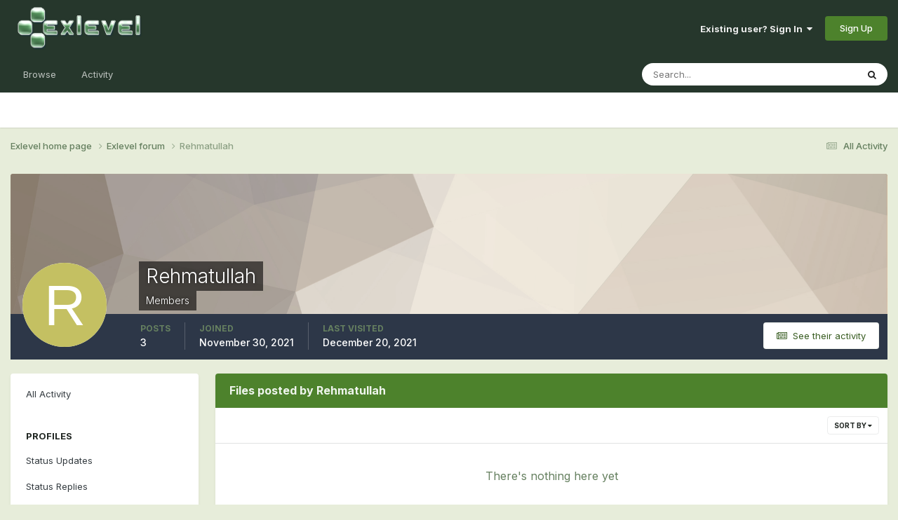

--- FILE ---
content_type: text/html;charset=UTF-8
request_url: https://exlevel.com/forum/index.php?/profile/3032-rehmatullah/content/&type=downloads_file&csrfKey=d99feba2c6d48d174878582efb679cfa
body_size: 2728
content:
<!DOCTYPE html>
<html lang="en-US" dir="ltr">
	<head>
		<title></title>
		

	<meta name="viewport" content="width=device-width, initial-scale=1">


	
	


	<meta name="twitter:card" content="summary" />


	
		<meta name="twitter:site" content="@exlevel" />
	


	
		
			
				<meta name="robots" content="noindex, follow">
			
		
	

	
		
			
				<meta property="og:site_name" content="Exlevel Forum">
			
		
	

	
		
			
				<meta property="og:locale" content="en_US">
			
		
	


	
		<link rel="canonical" href="https://exlevel.com/forum/index.php?/profile/3032-rehmatullah/content/&amp;type=downloads_file" />
	

	
		<link rel="last" href="https://exlevel.com/forum/index.php?/profile/3032-rehmatullah/content/&amp;type=downloads_file" />
	




<link rel="manifest" href="https://exlevel.com/forum/index.php?/manifest.webmanifest/">
<meta name="msapplication-config" content="https://exlevel.com/forum/index.php?/browserconfig.xml/">
<meta name="msapplication-starturl" content="/">
<meta name="application-name" content="Exlevel Forum">
<meta name="apple-mobile-web-app-title" content="Exlevel Forum">

	<meta name="theme-color" content="#26372c">










<link rel="preload" href="//exlevel.com/forum/applications/core/interface/font/fontawesome-webfont.woff2?v=4.7.0" as="font" crossorigin="anonymous">
		


	<link rel="preconnect" href="https://fonts.googleapis.com">
	<link rel="preconnect" href="https://fonts.gstatic.com" crossorigin>
	
		<link href="https://fonts.googleapis.com/css2?family=Inter:wght@300;400;500;600;700&display=swap" rel="stylesheet">
	



	<link rel='stylesheet' href='https://exlevel.com/forum/uploads/css_built_6/6a6afb106122c1b73b3caacf669ca862_profile.css?v=8b3864060e1696881224' media='all'>

	<link rel='stylesheet' href='https://exlevel.com/forum/uploads/css_built_6/63225940445060c5a9f21d31e95bf58e_downloads.css?v=8b3864060e1696881224' media='all'>

	<link rel='stylesheet' href='https://exlevel.com/forum/uploads/css_built_6/20e9fb241d987e07d4fc702c601c3ed8_downloads_responsive.css?v=8b3864060e1696881224' media='all'>





<link rel='stylesheet' href='https://exlevel.com/forum/uploads/css_built_6/258adbb6e4f3e83cd3b355f84e3fa002_custom.css?v=8b3864060e1696881224' media='all'>




		
	</head>
	<body class='ipsApp ipsApp_front ipsClearfix ipsLayout_noBackground ipsJS_has ipsClearfix'  data-message="">
		


		<div class="ipsColumns ipsColumns_collapsePhone">
			<div class="ipsColumn ipsColumn_wide">
				<div class='ipsPadding:half ipsBox'>
					<div class="ipsSideMenu" data-ipsTabBar data-ipsTabBar-contentArea='#elUserContent' data-ipsTabBar-itemselector=".ipsSideMenu_item" data-ipsTabBar-activeClass="ipsSideMenu_itemActive" data-ipsSideMenu>
						<h3 class="ipsSideMenu_mainTitle ipsAreaBackground_light ipsType_medium">
							<a href="#user_content" class="ipsPad_double" data-action="openSideMenu"><i class="fa fa-bars"></i> &nbsp;Content Type&nbsp;<i class="fa fa-caret-down"></i></a>
						</h3>
						<div>
							<ul class="ipsSideMenu_list">
								<li><a href="https://exlevel.com/forum/index.php?/profile/3032-rehmatullah/content/&amp;change_section=1" class="ipsSideMenu_item ">All Activity</a></li>
							</ul>
							
								<h4 class='ipsSideMenu_subTitle'>Profiles</h4>
								<ul class="ipsSideMenu_list">
									
										<li><a href="https://exlevel.com/forum/index.php?/profile/3032-rehmatullah/content/&amp;type=core_statuses_status&amp;change_section=1" class="ipsSideMenu_item ">Status Updates</a></li>
									
										<li><a href="https://exlevel.com/forum/index.php?/profile/3032-rehmatullah/content/&amp;type=core_statuses_reply&amp;change_section=1" class="ipsSideMenu_item ">Status Replies</a></li>
									
								</ul>
							
								<h4 class='ipsSideMenu_subTitle'>Forums</h4>
								<ul class="ipsSideMenu_list">
									
										<li><a href="https://exlevel.com/forum/index.php?/profile/3032-rehmatullah/content/&amp;type=forums_topic&amp;change_section=1" class="ipsSideMenu_item ">Topics</a></li>
									
										<li><a href="https://exlevel.com/forum/index.php?/profile/3032-rehmatullah/content/&amp;type=forums_topic_post&amp;change_section=1" class="ipsSideMenu_item ">Posts</a></li>
									
								</ul>
							
								<h4 class='ipsSideMenu_subTitle'>Events</h4>
								<ul class="ipsSideMenu_list">
									
										<li><a href="https://exlevel.com/forum/index.php?/profile/3032-rehmatullah/content/&amp;type=calendar_event&amp;change_section=1" class="ipsSideMenu_item ">Events</a></li>
									
										<li><a href="https://exlevel.com/forum/index.php?/profile/3032-rehmatullah/content/&amp;type=calendar_event_comment&amp;change_section=1" class="ipsSideMenu_item ">Event Comments</a></li>
									
								</ul>
							
								<h4 class='ipsSideMenu_subTitle'>Plants Library</h4>
								<ul class="ipsSideMenu_list">
									
										<li><a href="https://exlevel.com/forum/index.php?/profile/3032-rehmatullah/content/&amp;type=downloads_file&amp;change_section=1" class="ipsSideMenu_item ipsSideMenu_itemActive">Files</a></li>
									
										<li><a href="https://exlevel.com/forum/index.php?/profile/3032-rehmatullah/content/&amp;type=downloads_file_comment&amp;change_section=1" class="ipsSideMenu_item ">File Comments</a></li>
									
										<li><a href="https://exlevel.com/forum/index.php?/profile/3032-rehmatullah/content/&amp;type=downloads_file_review&amp;change_section=1" class="ipsSideMenu_item ">File Reviews</a></li>
									
								</ul>
							
						</div>			
					</div>
				</div>
			</div>
			<div class="ipsColumn ipsColumn_fluid" id='elUserContent'>
				
<div class='ipsBox'>
	<h2 class='ipsType_sectionTitle ipsType_reset'>Files posted by Rehmatullah</h2>
	
<div data-baseurl='https://exlevel.com/forum/index.php?/profile/3032-rehmatullah/content/&amp;type=downloads_file' data-resort='listResort' data-controller='core.global.core.table'   data-tableID='3a5509b7e748db7a793d96784e450afc'>
	

	
	<div class="ipsButtonBar ipsPad_half ipsClearfix ipsClear">
		

		<ul class="ipsButtonRow ipsPos_right ipsClearfix">
			
				<li>
					
					<a href="#elSortByMenu_menu" id="elSortByMenu_42fb8758d28a6bb57272b16b66879d89" data-role="sortButton" data-ipsMenu data-ipsMenu-activeClass="ipsButtonRow_active" data-ipsMenu-selectable="radio">Sort By <i class="fa fa-caret-down"></i></a>
					<ul class="ipsMenu ipsMenu_auto ipsMenu_withStem ipsMenu_selectable ipsHide" id="elSortByMenu_42fb8758d28a6bb57272b16b66879d89_menu">
							
							
								<li class="ipsMenu_item ipsMenu_itemChecked" data-ipsMenuValue="file_updated" data-sortDirection='desc'><a href="https://exlevel.com/forum/index.php?/profile/3032-rehmatullah/content/&amp;type=downloads_file&amp;sortby=file_updated&amp;sortdirection=desc" rel="nofollow">Recently Updated</a></li>
							
								<li class="ipsMenu_item " data-ipsMenuValue="file_last_comment" data-sortDirection='desc'><a href="https://exlevel.com/forum/index.php?/profile/3032-rehmatullah/content/&amp;type=downloads_file&amp;sortby=file_last_comment&amp;sortdirection=desc" rel="nofollow">Last Reply</a></li>
							
								<li class="ipsMenu_item " data-ipsMenuValue="file_name" data-sortDirection='asc'><a href="https://exlevel.com/forum/index.php?/profile/3032-rehmatullah/content/&amp;type=downloads_file&amp;sortby=file_name&amp;sortdirection=asc" rel="nofollow">Title</a></li>
							
								<li class="ipsMenu_item " data-ipsMenuValue="file_rating" data-sortDirection='desc'><a href="https://exlevel.com/forum/index.php?/profile/3032-rehmatullah/content/&amp;type=downloads_file&amp;sortby=file_rating&amp;sortdirection=desc" rel="nofollow">Highest Rated</a></li>
							
								<li class="ipsMenu_item " data-ipsMenuValue="file_submitted" data-sortDirection='desc'><a href="https://exlevel.com/forum/index.php?/profile/3032-rehmatullah/content/&amp;type=downloads_file&amp;sortby=file_submitted&amp;sortdirection=desc" rel="nofollow">Start Date</a></li>
							
								<li class="ipsMenu_item " data-ipsMenuValue="file_comments" data-sortDirection='desc'><a href="https://exlevel.com/forum/index.php?/profile/3032-rehmatullah/content/&amp;type=downloads_file&amp;sortby=file_comments&amp;sortdirection=desc" rel="nofollow">Most Commented</a></li>
							
								<li class="ipsMenu_item " data-ipsMenuValue="file_reviews" data-sortDirection='desc'><a href="https://exlevel.com/forum/index.php?/profile/3032-rehmatullah/content/&amp;type=downloads_file&amp;sortby=file_reviews&amp;sortdirection=desc" rel="nofollow">Most Reviewed</a></li>
							
								<li class="ipsMenu_item " data-ipsMenuValue="file_views" data-sortDirection='desc'><a href="https://exlevel.com/forum/index.php?/profile/3032-rehmatullah/content/&amp;type=downloads_file&amp;sortby=file_views&amp;sortdirection=desc" rel="nofollow">Most Viewed</a></li>
							
						
					</ul>
					
				</li>
			
			
		</ul>

		<div data-role="tablePagination" class='ipsHide'>
			


		</div>
	</div>
	

	
		
			<div class='ipsType_center ipsPad'>
				<p class='ipsType_large ipsType_light'>There's nothing here yet</p>
				
			</div>
		

	
	<div class="ipsButtonBar ipsPad_half ipsClearfix ipsClear ipsHide" data-role="tablePagination">
		


	</div>
</div>
</div>
			</div>
		</div>

		





<script type='text/javascript' src='https://exlevel.com/forum/uploads/javascript_core/front_front_profile.js?v=8b3864060e1746332166' data-ips></script>


<script type='text/javascript' src='https://exlevel.com/forum/uploads/javascript_core/global_global_core.js?v=8b3864060e1746332166' data-ips></script>





<script type='application/ld+json'>
{
    "@context": "http://www.schema.org",
    "publisher": "https://exlevel.com/forum/#organization",
    "@type": "WebSite",
    "@id": "https://exlevel.com/forum/#website",
    "mainEntityOfPage": "https://exlevel.com/forum/",
    "name": "Exlevel Forum",
    "url": "https://exlevel.com/forum/",
    "potentialAction": {
        "type": "SearchAction",
        "query-input": "required name=query",
        "target": "https://exlevel.com/forum/index.php?/search/\u0026q={query}"
    },
    "inLanguage": [
        {
            "@type": "Language",
            "name": "English (USA)",
            "alternateName": "en-US"
        }
    ]
}	
</script>

<script type='application/ld+json'>
{
    "@context": "http://www.schema.org",
    "@type": "Organization",
    "@id": "https://exlevel.com/forum/#organization",
    "mainEntityOfPage": "https://exlevel.com/forum/",
    "name": "Exlevel Forum",
    "url": "https://exlevel.com/forum/",
    "logo": {
        "@type": "ImageObject",
        "@id": "https://exlevel.com/forum/#logo",
        "url": "https://exlevel.com/forum/uploads/monthly_2023_10/Logo_Exlevel_color_250.png.ab54920d007e692c66306429018f77d3.png"
    },
    "sameAs": [
        "https://www.facebook.com/Exlevel",
        "https://twitter.com/exlevel"
    ]
}	
</script>

<script type='application/ld+json'>
{
    "@context": "http://schema.org",
    "@type": "BreadcrumbList",
    "itemListElement": [
        {
            "@type": "ListItem",
            "position": 1,
            "item": {
                "@id": "https://exlevel.com/forum/index.php?/profile/3032-rehmatullah/",
                "name": "Rehmatullah"
            }
        }
    ]
}	
</script>



<script type='text/javascript'>
    (() => {
        let gqlKeys = [];
        for (let [k, v] of Object.entries(gqlKeys)) {
            ips.setGraphQlData(k, v);
        }
    })();
</script>
		
	</body>
</html>